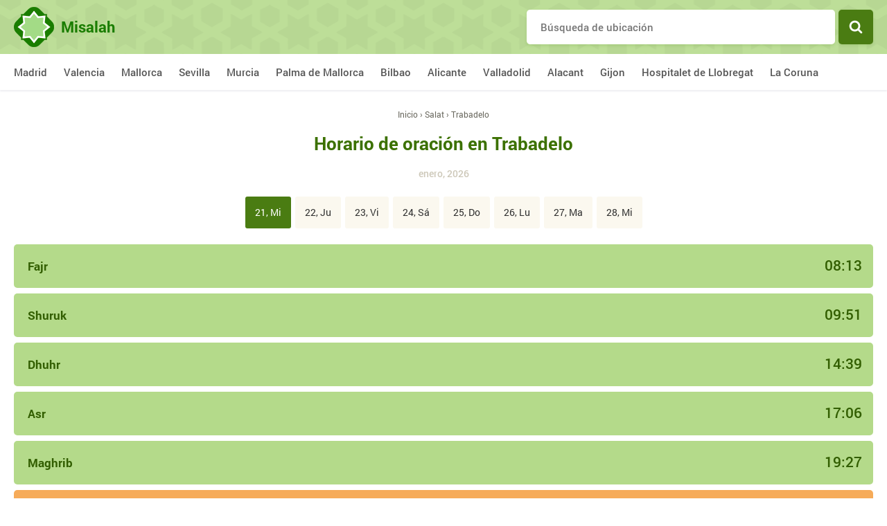

--- FILE ---
content_type: text/html; charset=UTF-8
request_url: https://misalah.com/trabadelo/
body_size: 2773
content:
<!DOCTYPE html>

<html lang="es">
	<head>
		<meta charset="utf-8" />

		<title>Horarios de Salat Trabadelo</title>
		<meta name="description" content="Accede a los horarios salat en Trabadelo. para hoy de manera online y a tiempo real." />
		<meta name="robots" content="index,follow" />		
		<link rel="stylesheet" href="https://misalah.com/wp-content/themes/namaz/style.css" media="all" />
		<meta name="viewport" content="width=device-width, initial-scale=1, shrink-to-fit=no">
		
		<link rel="shortcut icon" href="https://misalah.com/favicon.ico">	
		
		<script data-ad-client="ca-pub-3016440603149948" async src="https://pagead2.googlesyndication.com/pagead/js/adsbygoogle.js"></script>
		<meta name="google-site-verification" content="S_R_nlDU_0bNrO8uRoGZiQksyg2vfrWabbzgwX79dqI" />
	</head>

	<body>
		
	<div class="wrapper">
		<div class="main">
			<div class="header">
				<div class="container row">
											<a class="logotype" href="https://misalah.com/" title="Misalah"><span>Misalah</span></a>
										
					<div class="search">
						<form class="searchform" role="search" method="get" action="https://misalah.com/">
							<input class="input" type="search" id="search" value="" autocomplete="disabled" autocomplete="off" placeholder="Búsqueda de ubicación" name="s" required>
							<button class="submit" type="submit">Buscar</button>
						</form>
					</div>
				</div>
			</div>
			
			
						
				<div class="cities">	
					<div class="container row">	
						<ul itemscope itemtype="http://schema.org/SiteNavigationElement">
																								<li><a href="https://misalah.com/madrid/" title="Madrid">Madrid</a></li>
																																<li><a href="https://misalah.com/valencia/" title="Valencia">Valencia</a></li>
																																<li><a href="https://misalah.com/mallorca/" title="Mallorca">Mallorca</a></li>
																																<li><a href="https://misalah.com/sevilla/" title="Sevilla">Sevilla</a></li>
																																<li><a href="https://misalah.com/murcia/" title="Murcia">Murcia</a></li>
																																<li><a href="https://misalah.com/palma-de-mallorca/" title="Palma de Mallorca">Palma de Mallorca</a></li>
																																<li><a href="https://misalah.com/bilbao/" title="Bilbao">Bilbao</a></li>
																																<li><a href="https://misalah.com/alicante/" title="Alicante">Alicante</a></li>
																																<li><a href="https://misalah.com/valladolid/" title="Valladolid">Valladolid</a></li>
																																<li><a href="https://misalah.com/alacant/" title="Alacant">Alacant</a></li>
																																<li><a href="https://misalah.com/gijon/" title="Gijon">Gijon</a></li>
																																<li><a href="https://misalah.com/hospitalet-de-llobregat/" title="Hospitalet de Llobregat">Hospitalet de Llobregat</a></li>
																																<li><a href="https://misalah.com/la-coruna/" title="La Coruna">La Coruna</a></li>
																					</ul>
					</div>
				</div>
				
			
									
		
							
			
	
					
	
		
					
		
			
				
	<div class="container">
		<div class="breadcrumbs" itemscope itemtype="http://schema.org/BreadcrumbList"><span itemprop="itemListElement" itemscope itemtype="http://schema.org/ListItem"><a href="https://misalah.com/" itemprop="item"><span itemprop="name">Inicio</span></a><meta itemprop="position" content="1" /></span><span> › </span><span itemprop="itemListElement" itemscope itemtype="http://schema.org/ListItem"><a href="https://misalah.com/salat/" itemprop="item"><span itemprop="name">Salat</span></a><meta itemprop="position" content="2" /></span><span> › </span><span class="current">Trabadelo</span></div>		
		<h1>Horario de oración en Trabadelo</h1>
		
		<div class="date">enero, 2026</div>
	
				
		
						

						
						
				<div class="tabs">
										
																									
						<a href="#21" class="active">21, Mi</a>
						
																
																									
						<a href="#22">22, Ju</a>
						
																
																									
						<a href="#23">23, Vi</a>
						
																
																									
						<a href="#24">24, Sá</a>
						
																
																									
						<a href="#25">25, Do</a>
						
																
																									
						<a href="#26">26, Lu</a>
						
																
																									
						<a href="#27">27, Ma</a>
						
																
																									
						<a href="#28">28, Mi</a>
						
															</div>
				
									
						
						
				<table class="timetable">	
					<tbody>
												
																																			
							<tr id="21" class="show">
								<td data-label="Fajr">
									<time>08:13</time>
																	</td>
								<td data-label="Shuruk">
									<time>09:51</time>
																	</td>
								<td data-label="Dhuhr">
									<time>14:39</time>
																	</td>
								<td data-label="Asr">
									<time>17:06</time>
																	</td>
								<td data-label="Maghrib">
									<time>19:27</time>
								</td>
								<td data-label="Isha" class="active">
									<time>21:00</time>
																			<div class="upcoming">La Siguiente Oración 02:00</div>
																	</td>
							</tr>
																			
																																			
							<tr id="22" class="hidden">
								<td data-label="Fajr">
									<time>08:12</time>
																	</td>
								<td data-label="Shuruk">
									<time>09:51</time>
																	</td>
								<td data-label="Dhuhr">
									<time>14:39</time>
																	</td>
								<td data-label="Asr">
									<time>17:07</time>
																	</td>
								<td data-label="Maghrib">
									<time>19:28</time>
								</td>
								<td data-label="Isha">
									<time>21:01</time>
																	</td>
							</tr>
																			
																																			
							<tr id="23" class="hidden">
								<td data-label="Fajr">
									<time>08:12</time>
																	</td>
								<td data-label="Shuruk">
									<time>09:50</time>
																	</td>
								<td data-label="Dhuhr">
									<time>14:39</time>
																	</td>
								<td data-label="Asr">
									<time>17:08</time>
																	</td>
								<td data-label="Maghrib">
									<time>19:29</time>
								</td>
								<td data-label="Isha">
									<time>21:02</time>
																	</td>
							</tr>
																			
																																			
							<tr id="24" class="hidden">
								<td data-label="Fajr">
									<time>08:11</time>
																	</td>
								<td data-label="Shuruk">
									<time>09:49</time>
																	</td>
								<td data-label="Dhuhr">
									<time>14:40</time>
																	</td>
								<td data-label="Asr">
									<time>17:09</time>
																	</td>
								<td data-label="Maghrib">
									<time>19:30</time>
								</td>
								<td data-label="Isha">
									<time>21:03</time>
																	</td>
							</tr>
																			
																																			
							<tr id="25" class="hidden">
								<td data-label="Fajr">
									<time>08:10</time>
																	</td>
								<td data-label="Shuruk">
									<time>09:48</time>
																	</td>
								<td data-label="Dhuhr">
									<time>14:40</time>
																	</td>
								<td data-label="Asr">
									<time>17:10</time>
																	</td>
								<td data-label="Maghrib">
									<time>19:32</time>
								</td>
								<td data-label="Isha">
									<time>21:04</time>
																	</td>
							</tr>
																			
																																			
							<tr id="26" class="hidden">
								<td data-label="Fajr">
									<time>08:10</time>
																	</td>
								<td data-label="Shuruk">
									<time>09:48</time>
																	</td>
								<td data-label="Dhuhr">
									<time>14:40</time>
																	</td>
								<td data-label="Asr">
									<time>17:12</time>
																	</td>
								<td data-label="Maghrib">
									<time>19:33</time>
								</td>
								<td data-label="Isha">
									<time>21:05</time>
																	</td>
							</tr>
																			
																																			
							<tr id="27" class="hidden">
								<td data-label="Fajr">
									<time>08:09</time>
																	</td>
								<td data-label="Shuruk">
									<time>09:47</time>
																	</td>
								<td data-label="Dhuhr">
									<time>14:40</time>
																	</td>
								<td data-label="Asr">
									<time>17:13</time>
																	</td>
								<td data-label="Maghrib">
									<time>19:34</time>
								</td>
								<td data-label="Isha">
									<time>21:06</time>
																	</td>
							</tr>
																			
																																			
							<tr id="28" class="hidden">
								<td data-label="Fajr">
									<time>08:08</time>
																	</td>
								<td data-label="Shuruk">
									<time>09:46</time>
																	</td>
								<td data-label="Dhuhr">
									<time>14:40</time>
																	</td>
								<td data-label="Asr">
									<time>17:14</time>
																	</td>
								<td data-label="Maghrib">
									<time>19:36</time>
								</td>
								<td data-label="Isha">
									<time>21:08</time>
																	</td>
							</tr>
																		</tbody>
				</table>
					
						
				
		<div class="text">
							<p>Consulta los horarios de rezar hoy en Trabadelo. En MiSalah.com puede conocer los horarios de oración en Trabadelo y descargar el horario de oración para hoy, esta semana y para el mes de enero de 2026. La tabla muestra la hora de salida y el comienzo exacto de las oraciones diarias - fajr de la mañana, zuhr del mediodía, asr de la tarde, maghrib de la tarde, isha de la noche.</p>

				<p>El horario de las oraciones se calcula según las fórmulas canónicas, teniendo en cuenta la posición del sol por coordenadas geográficas y el huso horario de Trabadelo. Los tiempos se calculan según la madhhab Shafi'i o Hanafi utilizando el método de la Liga Islámica Mundial.</p>

				<h2>Horario del rezo Trabadelo enero 2026</h2>

				<p>Los horarios de la oración del asr en Trabadelo se determinan según el mazhab hanafí o shafí, de acuerdo con el método de una organización religiosa - La Liga Musulmana Mundial🕋.</p>

				<h2>Horario de Salat en Trabadelo para el mes</h2>

				<p>Nuestro sitio le ofrece el Horario de oración musulmana de hoy y de los días futuros de la ciudad.
				La tabla muestra los horarios de las 5 oraciones en Trabadelo para el mes:</p>
				
				<ul>
					<li>🕌 Hora salat Fajr (sobh) en Trabadelo;</li>
					<li>🕌 Hora salat Duhr en Trabadelo;</li>
					<li>🕌 Hora salat Asr en Trabadelo;</li>
					<li>🕌 Hora salat Maghreb en Trabadelo;</li>
					<li>🕌 Hora salat Icha en Trabadelo.</li>
				</ul>
				
				<p>La oración o salat en árabe, constituye uno de los cinco pilares fundamentales del Islam.</p>
				<p>La realización oportuna y correcta de la oración es el deber de todo musulmán. Alá Todopoderoso ha ordenado a los creyentes, en cualquier circunstancia, que realicen cada una de las cinco oraciones diarias obligatorias a una hora determinada y en la dirección exacta de la qibla, donde se encuentra la Kaaba, situada en La Meca.</p>

				<p>🔗 Queridos hermanos y hermanas, por favor, compartid el enlace. Agradeceremos cualquier comentario y desarrollaremos nuestros proyectos para los musulmanes, In sha Allah.</p>
					</div>
		
		<div class="social row">
			<button class="fb" data-type="fb" title="Facebook">Facebook</button>
			<button class="tw" data-type="tw" title="Twitter">Twitter</button>
		</div>
	</div>

			</div>
			
			<div itemscope itemtype="http://schema.org/WPFooter" class="footer">	
				<div class="container">
					<ul><li><a itemprop="url"  href="https://misalah.com/mapa-web/">Mapa Web</a></li>
</ul>
					<p>© <span itemprop="copyrightYear">2026 </span>&nbsp;Misalah. Todos los derechos reservados.</p>
				</div>
			</div>
		</div>
		
		<!--[if lt IE 9]>
			<script src="https://misalah.com/wp-content/themes/namaz/js/css3-mediaqueries.js"></script>
		<![endif]-->
		
		<script src="https://misalah.com/wp-content/themes/namaz/js/jquery.js"></script>
		<script src="https://misalah.com/wp-content/themes/namaz/js/jquery-ui.js"></script>
		<script async src="https://misalah.com/wp-content/themes/namaz/js/common.js"></script>
		<script async src="https://misalah.com/wp-content/themes/namaz/js/social.js"></script>		
	</body>
</html>

--- FILE ---
content_type: text/html; charset=utf-8
request_url: https://www.google.com/recaptcha/api2/aframe
body_size: 267
content:
<!DOCTYPE HTML><html><head><meta http-equiv="content-type" content="text/html; charset=UTF-8"></head><body><script nonce="c6q81RpYLLb_04p9dWYQbQ">/** Anti-fraud and anti-abuse applications only. See google.com/recaptcha */ try{var clients={'sodar':'https://pagead2.googlesyndication.com/pagead/sodar?'};window.addEventListener("message",function(a){try{if(a.source===window.parent){var b=JSON.parse(a.data);var c=clients[b['id']];if(c){var d=document.createElement('img');d.src=c+b['params']+'&rc='+(localStorage.getItem("rc::a")?sessionStorage.getItem("rc::b"):"");window.document.body.appendChild(d);sessionStorage.setItem("rc::e",parseInt(sessionStorage.getItem("rc::e")||0)+1);localStorage.setItem("rc::h",'1768968753195');}}}catch(b){}});window.parent.postMessage("_grecaptcha_ready", "*");}catch(b){}</script></body></html>

--- FILE ---
content_type: text/css
request_url: https://misalah.com/wp-content/themes/namaz/style.css
body_size: 4750
content:
/*

Theme Name: Nanaz
Author: Unknow

*/


body { 
	opacity: 0; 
	overflow-x: hidden; 
}

*,
:after,
:before {
    box-sizing: border-box;
    -moz-box-sizing: border-box;
    -webkit-box-sizing: border-box;
}

body,dl,dt,dd,ul,ol,li,h1,h2,h3,h4,h5,h6,pre,form,fieldset,input,textarea,p,blockquote,th,td {
    margin: 0;
    padding: 0;
}

html,
body {
    width: 100%;
    height: 100%;
    margin: 0;
    padding: 0;
}

table {
    border-collapse: collapse;
    border-spacing: 0;
}

fieldset,
img {
    border: 0;
}

img {
    vertical-align: middle;
}

sup { 
	position: relative; 
	top: -0.2em;
	vertical-align: text-top; 
}

ol,
ul {
    list-style: none;
}

h1,
h2,
h3,
h4,
h5,
h6 {
	font-family: robotobold;
	color: #3c7101;
    font-size: 100%;
	line-height: 1.4;
}

h1 {
	font-size: 26px;
	text-align: center;
	margin-bottom: 15px;
}

h2 {
	font-size: 20px;
}

h3 {
	font-size: 18px;
	}

p {
    margin: 25px 0;
}

a {
    color: #7aaf3e;
	text-decoration: none;
    -webkit-transition: color .1s ease-in-out;
    -o-transition: color .1s ease-in-out;
    transition: color .1s ease-in-out;
}

a:hover {
    color: #73a63b;
}

@font-face {
    font-family: robotolight;
    src: url('fonts/roboto/robotolight.woff2') format('woff2');
    font-style: normal;
    font-weight: normal;
	font-display: swap;
}

@font-face {
    font-family: robotomedium;
    src: url('fonts/roboto/robotomedium.woff2') format('woff2');
    font-style: normal;
    font-weight: normal;
	font-display: swap;
}

@font-face {
    font-family: robotoregular;
    src: url('fonts/roboto/robotoregular.woff2') format('woff2');
    font-style: normal;
    font-weight: normal;
	font-display: swap;
}

@font-face {
    font-family: robotobold;
    src: url('fonts/roboto/robotobold.woff2') format('woff2');
    font-style: normal;
    font-weight: normal;
	font-display: swap;
}

.bold {
	font-weight: bold;
}

.row {
	position: relative;
    font-size: 0;
}

.none {
    display: none;
}

.clear:after {
    content: "";
    height: 0;
    display: block;
    clear: both;
    visibility: hidden;
}

.button {
    position: relative;
    background-color: #7aaf3e;
    height: 50px;
    display: table;
	font-family: robotobold;
    color: #fff;
    font-size: 13px;
    line-height: 50px;
    cursor: pointer;
    border: none;
	outline: none;
	border-radius: 4px;
    transition: all .5s;
    padding: 0 30px;
}

.button:hover {
	background-color: #73a63b;
	color: #fff;
}

body {
	background-color: #fff;
	font-family: robotoregular;
	color: #303030;
	font-size: 15px;
	line-height: 1.5;
	overflow-x: hidden;
	opacity: 1;
}


/* АДАПТИВ */


@media screen and (min-width: 980px)  {
	
	.row {
		position: relative;
	}
	
	.wrapper {
		display: -webkit-flex;
		display: flex;
		flex-direction: column;
	}

	.main {
		flex: 1 0 auto;
	}
	
	.container {
		position: relative;
		width: 100%;
		max-width: 1280px;
		min-width: 980px;
		padding-right: 20px;
		padding-left: 20px;
		margin-right: auto;
		margin-left: auto;
	}
	
	.header .container {
		display: flex;
		align-items: center;  
	}
	
	.header .search {
		position: relative;
		max-width: 500px;
		width: 100%;
		margin-left: auto;
	}
	
	.header .search .searchform .input {
		font-size: 15px;
		padding: 0 20px;
	}
	
	.cities ul {
		margin: 0 -12px;
	}

	.cities ul li {
		margin: 0 12px;
	}
	
	.listing {
		justify-content: center;
		text-align: center;
	}
	
	.listing a {
		width: 25%;
		border-left: 1px solid #eee;
		border-bottom: 1px solid #eee;
		padding: 30px 20px;
		margin: 0;
	}
	
	.listing a:nth-child(4n+1) {
		border-left: none;
	}
	
	.picture {
		margin: 0 -60px;
	}
	
	.text {
		line-height: 1.75;
	}
	
	.text blockquote,
	.note {
		font-size: 26px;
	}
	
	.footer {
		flex: 0 0 auto;
	}
	
	.footer .col {
		width: 50%;
		display: inline-block;
		vertical-align: top;
	}
	
	.footer .col:first-child {
		text-align: left;
	}
	
	.footer .col:last-child {
		text-align: right;
	}
	
}


@media screen and (max-width: 979px) {
	
	h1 {
		text-align: center;
	}
	
	.wrapper {
		max-width: 768px;
		min-width: 320px;
		margin: 0 auto;
	}
	
	.container {
		padding-right: 15px;
		padding-left: 15px;
	}
	
	.header .container {
		display: flex;
		align-items: center;  
	}
	
	.header .search {
		position: relative;
		max-width: 300px;
		margin-left: auto;
	}
	
	.header .search .searchform .input {
		font-size: 15px;
		padding: 0 20px;
	}
	
	.cities ul {
		margin: 0 -10px;
	}

	.cities ul li {
		margin: 0 10px;
	}
	
	.breadcrumbs,
	.title {
		text-align: center;
	}
	
	.title {
		margin-left: auto;
		margin-right: auto;
	}
	
	.listing {
		justify-content: center;
		text-align: center;
	}
	
	.listing a {
		width: 50%;
		border-bottom: 1px solid #eee;
		padding: 30px 20px;
		margin: 0;
	}
	
	.listing a:nth-child(odd) {
		border-right: 1px solid #eee;
	}
	
	.picture {
		margin: 0 -15px;
	}
	
	.picture .caption {
		margin: 0 15px;
	}
	
	.text {
		line-height: 1.6;
	}
	
	.text blockquote,
	.note {
		font-size: 21px;
	}
	
	.text .video {
		position: relative;
		display: block;
		height: 0;
		overflow: hidden;
		padding-bottom: 56.25%;
	}

	.text .video iframe, 
	.text .video object, 
	.text .video embed {
		position: absolute;
		top: 0;
		left: 0;
		width: 100%;
		height: 100%;
	}
	
	.footer .col {
		width: 100%;
		display: block;
		text-align: center;
	}
	
	.footer .col:first-child {
		margin-bottom: 30px;
	}
	
}


@media screen and (max-width: 540px) {
	
	.container {
		padding-right: 10px;
		padding-left: 10px;
	}
	
	.header .container {
		display: block;
		align-items: center;  
	}
	
	.header .logotype {
		display: table;
		margin: 0 auto 15px;
	}
	
	.header .search {
		width: 100%;
		max-width: 100%;
		margin-left: 0;
	}
	
	.picture {
		margin: 0 -10px;
	}
	
	.picture .caption {
		margin: 0 10px;
	}
	
}


@media screen and (max-width: 480px) {
	
	.text {
		line-height: 1.45;
	}
	
}


@media screen and (max-width: 360px) {
	
	
	
}


@media screen and (max-width: 360px) {
	

	
}


@media 	only screen and (-webkit-min-device-pixel-ratio: 1.5),
only screen and (min--moz-device-pixel-ratio: 1.5),
only screen and (-o-min-device-pixel-ratio: 3/2),
only screen and (min-resolution: 1.5dppx),
only screen and (min-resolution: 144dpi)  {
		
	.header .logotype:before {
		background-image: url(images/logo@2x.png) !important;
	}
	
	.header .search .searchform .submit:after {
		background-image: url(images/icons/sprite@2x.png) !important;
	}
	
	.social button:after {
		background-image: url(images/icons/sprite@2x.png) !important;
	}
	
}


.wrapper {
	position: relative;
	width: 100%;
	height: 100%;
}


/* ОСНОВНОЙ КОНТЕНТ */

.main {
	display: -webkit-flex;
	display: flex;
	flex-direction: column;
}

.content {
	flex: 1 0 auto;
}


/* ШАПКА */

.header {
	position: relative;
    background-color: #bdde98;
	padding: 10px 0;
}

.header:before {
	content: "";
	position: absolute;
	top: 0;
	left: 0;
	right: 0;
	bottom: 0;
	background-image: url(images/pattern.png);
    background-position: center;
    background-repeat: repeat;
	width: 100%;
}

.header .logotype {
	line-height: 1;
	margin: 0;
}

.header .logotype span {
	display: inline-block;
	vertical-align: middle;
	font-family: robotobold;
	white-space: nowrap;
	color: #1a7d00;
	font-size: 22px;
}

.header .logotype:before {
	content: "";
	background-image: url(images/logo.png);
    background-position: center;
    background-repeat: no-repeat;
	background-size: 58px 58px;
	width: 58px;
	height: 58px;
	display: inline-block;
	vertical-align: middle;
	margin-right: 10px;
}

.header .search .searchform {
	border: none;
}

.header .search .searchform .input, 
.header .search .searchform .submit {
	height: 50px;
    display: inline-block;
    vertical-align: middle;
	line-height: 50px;
}

.header .search .searchform .input {
	background-color: #fff;
	width: -moz-calc(100% - 55px);
	width: -webkit-calc(100% - 55px);
	width: calc(100% - 55px);	
	font-family: robotomedium;
	border: none;
	outline: none;
	-webkit-box-shadow: 0 2px 4px 0 rgba(68,131,0,.15);
	box-shadow: 0 2px 4px 0 rgba(68,131,0,.15);
	border-radius: 5px;
}

.header .search .searchform .submit {
	position: relative;
    background-color: #4a7c12;
	width: 50px;
	text-indent: -9999px;
    text-align: center;
    cursor: pointer;
    border: none;
    outline: none;
	border-radius: 5px;
	-webkit-box-shadow: 0 2px 4px 0 rgba(68,131,0,.15);
	box-shadow: 0 2px 4px 0 rgba(68,131,0,.15);
	margin-left: 5px;
}

.header .search .searchform .submit:after {
    content: "";
    position: absolute;
    top: 50%;
    left: 50%;
	background-image: url(images/icons/sprite.png);
    background-repeat: no-repeat;
    background-position: 0 -16px;
    background-size: 220px 380px;
    width: 20px;
    height: 20px;
    -moz-transform: translate(-50%,-50%);
    -ms-transform: translate(-50%,-50%);
    -webkit-transform: translate(-50%,-50%);
    transform: translate(-50%,-50%);
    -moz-transition: all .5s;
    -ms-transition: all .5s;
    -o-transition: all .5s;
    -webkit-transition: all .5s;
}

.header .search .searchform .submit:hover:after {
    opacity: .9;
}


/* АВТОЗАПОЛНЕНИЕ ФОРМЫ ПОИСКА */

.ui-menu {
	z-index: 100;
	background-color: #fff;
	-webkit-box-shadow: 0 10px 20px -5px rgba(0,0,0,.4);
    -moz-box-shadow: 0 10px 20px -5px rgba(0,0,0,.4);
    box-shadow: 0 10px 20px -5px rgba(0,0,0,.4);
}

.ui-menu .ui-menu-item {
	width: 100%;
	cursor: pointer;
	font-size: 15px;
    margin: 0;
    padding: 5px 10px;
}

.ui-helper-hidden-accessible { 
	position: absolute; 
	left: -9999px; 
}


/* ВВЕРХНЕЕ МЕНЮ */

.cities {
	background-color: #fff;
	width: 100%;
	overflow: hidden;
	box-shadow: 0px 2px 2px rgba(118, 117, 144, 0.12);
	margin-bottom: 26px;
}

.cities .container {
	padding-top: 15px;
	padding-bottom: 15px;
}

.cities .container:after {
	content: '';
	position: absolute;
	top: 0;
	right: 0;
	background-image: linear-gradient(to right, rgb(255 255 255 / 24%), #fff);
	width: 15px;
	height: 100%;
}

.cities ul {
	white-space: nowrap;
	overflow-x: scroll;
	-webkit-overflow-scrolling: touch;
}

.cities ul::-webkit-scrollbar { 
	height: 0; 
}

.cities ul li {
	position: relative;
	display: inline-block;
	vertical-align: top;
	font-family: robotomedium;
}

.cities ul li a {
	color: #555;
	font-size: 15px;
	-webkit-transition: all .2s;
	-moz-transition: all .2s;
	transition: all .2s;
}

.cities ul li a:hover {
	color: #000;
}


/* ХЛЕБНЫЕ КРОШКИ */

.breadcrumbs {
	color: #6a695f;
	font-size: 12px;
	text-align: center;
	margin-bottom: 15px;
}

.breadcrumbs a {
    color: #6a695f;
    border-bottom: none;
}

.breadcrumbs a:hover {
    color: #000;
}


/* ДАТА */

.date {
	font-family: robotomedium;
	color: #cdc8b9;
	font-size: 14px;
	text-align: center;
	margin-bottom: 20px;
}


/* ТАБЫ */

.tabs {
	font-size: 0;
	text-align: center;
	margin-bottom: 20px;
}

.tabs a {
	background-color: #fbf8ef;
	height: 46px;
	display: inline-block;
	vertical-align: middle;
	color: #303030;
	font-size: 14px;
	text-align: center;
	line-height: 46px;
	cursor: pointer;
	border: none;
	outline: none;
	border-radius: 3px;
	padding: 0 14px;
	margin: 3px;
}

.tabs a.active {
	background-color: #4a7c12;
	color: #fff;
}


/* ТАБЛИЦА */

.timetable,
.timetable tbody {
	display: block;
}

.timetable tr {
	position: relative;
	width: 100%;
	overflow: hidden;
}

.timetable tr.hidden {
	display: none;
	opacity: 0;
}

.timetable tr.show {
	display: block;
	opacity: 1;
}

.timetable tr td {
	position: relative;
	background-color: #b4da8a;
	display: block;
	color: #325e00;
	border-radius: 5px;
	padding-top: 20px;
	padding-bottom: 20px;
	padding-right: 20px;
	padding-left: 20px;
	margin-bottom: 8px;
}

.timetable tr td.active {
	background-color: #f6ab59;
	display: block;
	color: #853800;
}

.timetable tr td:before {
	content: attr(data-label);
	position: relative;
    font-family: robotobold;
    font-size: 17px;
    line-height: 1.4;
}

.timetable tr td .upcoming {
    font-family: robotoregular;
	color: rgb(133 56 0 / 70%);
    font-size: 13px;
    line-height: 1.3;
}

.timetable tr td time {
	position: absolute;
	top: 48%;
	right: 16px;
	font-family: robotomedium;
	font-size: 21px;
	line-height: 1;
	-moz-transform: translate(0, -50%);
	-ms-transform: translate(0, -50%);
	-webkit-transform: translate(0, -50%);
	transform: translate(0, -50%);
}


/* ЗАГОЛОВОК */

.title,
.title a {
	display: table;
	font-family: robotobold;
    color: #5e5c74;
	font-size: 18px;
	margin-bottom: 10px;
}

.title span {
    color: #5e5c74;
}


/* ЛИСТИНГ */

.listing {
    display: flex;
    flex-wrap: wrap;
	align-content: stretch;	
	margin-top: 10px;
	margin-bottom: 40px;
}

.listing a {
	display: inline-block;
	vertical-align: top;
	font-family: robotomedium;
    color: #02493d;
	font-size: 17px;
	line-height: 1.4;
}

.listing a:hover {
    color: #007e69;
}

.listing a span {
	display: block;
    color: rgb(2 73 61 / 40%);
	font-size: 13px;
	line-height: 1.4;
	margin-top: 5px;
}


/* 404 */

.pagenotfound {
	background-color: #fff;
	width: 90%;
	max-width: 500px;
    text-align: center;
	box-shadow: 0 1px 2px rgb(0 0 0 / 16%);
	padding: 50px;
	margin: 60px auto;
}

.pagenotfound .button {
    margin: 0 auto;
}


/* АННОТАЦИЯ */

.annotation {
	font-family: 'PT Serif';
}


/* ТЕКСТ */

.text {
	width: 100%;
	text-align: left;
	overflow: hidden;
	margin-top: 25px;
}

.text a {
	color: #000;
	border-bottom: 2px solid #b9e0e7;
}

.text a:hover {
	border-color: #00b8ac;
}

.text ul {
    display: table;
    margin: 25px 0;
}

.text ul li {
    position: relative;
    display: block;
    margin: 3px 0;
	padding-left: 16px;
}

.text ul li:after {
	content: ''; 
	position: absolute;
	left: 0;
    top: 13px;
    background-color: #777;
    width: 3px;
	height: 3px;
    border-radius: 50%;
}

.text ol {
    counter-reset: list;
    margin: 25px 0;
}

.text ol li {
    position: relative;
	padding-left: 18px;
	margin: 3px 0;
}

.text ol li:before {
    content: counter(list) ". ";
	counter-increment: list;
}

.text blockquote,
.note {
	background-color: #f5f5f5;
	overflow: hidden;
	color: #000;
	line-height: 1.3;
	text-align: left;
    margin: 5px 0 15px;
    padding: 0 25px;
}

.text table {
    width: 100%;
}

.text table td, 
.text table th {
    vertical-align: top;
    border-top: 1px solid #495561;
	padding: 10px;
}

.text thead th {
    vertical-align: bottom;
	font-weight: bold;
    border-bottom: 2px solid #495561;
}

.text .video iframe {
	display: block;
	margin: 0 auto;
}


/* ИЗОБРАЖЕНИЯ */

.picture {
    display: block;
}

.picture .wrap-pic {
	position: relative;
    display: table;
	margin: 0 auto;
	overflow: hidden;
}

.picture .wrap-pic img {
    max-width: 100%;
    height: auto;
	display: block;
}

.picture .wrap-pic .caption {
    display: block;
	font-family: robotoregular;
    font-size: 60%;
    color: #6c757d;
	font-style: italic;
	padding: 5px 0 0;
}


/* КНОПКИ СОЦИАЛЬНЫХ СЕТЕЙ */

.social {
	text-align: center;
    padding: 13px 0 15px;
}

.social button {
	position: relative;
	width: 56px;
	height: 56px;
    display: inline-block;
	vertical-align: top;
	font-size: 0;
    cursor: pointer;
	border: none;
	outline: none;
    border-radius: 28px;
	padding: 0;
	margin: 5px;
}

.social button:after {
    content: "";
    position: absolute;
    top: 50%;
    left: 50%;
    background-repeat: no-repeat;
    background-size: 220px 380px;
    width: 16px;
    height: 16px;
    -moz-transform: translate(-50%,-50%);
    -ms-transform: translate(-50%,-50%);
    -webkit-transform: translate(-50%,-50%);
    transform: translate(-50%,-50%);
}

.social button:after {
	background-image: url(images/icons/sprite.png);
}

.social .fb {
	background-color: #3b5998;
}

.social .fb:after {
    background-position: 0 0;
}

.social .tw {
    background-color: #00aced;
}

.social .tw:after {
    background-position: -16px 0;
}


/* ПАГИНАЦИЯ */

.pagination {
    text-align: center;
    padding-bottom: 45px;
}

.pagination a,
.pagination span {
	background-color: #fff;
	width: 54px;
	height: 54px;
	display: inline-block;
    color: #000;
    font-size: 14px;
	border: none;
	outline: none;
	line-height: 54px;
    text-decoration: none;
}

.pagination .current {
	background-color: #4a7c12;
	color: #fff;
}

.pagination a:hover {
	background-color: #f2f2f2;
}

/* ПОДВАЛ */

.footer {
	background-color: #fdfdfd;
	width: 100%;
	flex: 0 0 auto;
	text-align: center;
	padding: 20px 0;
	margin-top: 40px;
}

.footer li {
	display: inline-block;
	vertical-align: middle;
	font-family: robotomedium;
	color: #8c9cab;
	font-size: 16px;
	margin: 10px;
}

.footer li a {
	color: #8c9cab;
	font-size: 16px;
}

.footer p {
	max-width: 480px;
	color: #8c9cab;
	font-size: 13px;
	margin: 25px auto 0;
}

--- FILE ---
content_type: application/javascript
request_url: https://misalah.com/wp-content/themes/namaz/js/common.js
body_size: 903
content:
jQuery(document).ready(function($) {
	
	$('.tabs a').on('click', function (e) {
		e.preventDefault();
		$(this).addClass('active');
		$(this).siblings().removeClass('active');
		target = $(this).attr('href');
		$('.timetable tr').not(target).addClass('hidden').removeClass('show');
		$(target).addClass('show').removeClass('hidden');
	});
	
	$('.search-toggle').click(function(){
		$('.search').toggleClass("show");	
		$('.search .input').focus();		
	});
	
	$(document).mouseup(function(e) {
		var $target = $(e.target);
				
		if ($target.closest('.search').length == 0) {
			if ($('.search').hasClass('show')) {
				$('.search').removeClass('show');
			}
		}
	});
		
	$('.text iframe').wrap('<div class="video"></div>');
	
	var domain = window.location.hostname;
	
	$('#search').autocomplete({
		minLength: 1,
		source: 'https://' + domain + '/wp-content/themes/namaz/core/city.php?search_city=name',
		minLength: 2,
		select: function(event, ui) {
			window.location="/?s="+encodeURIComponent(ui.item.value)
		}
	});

});